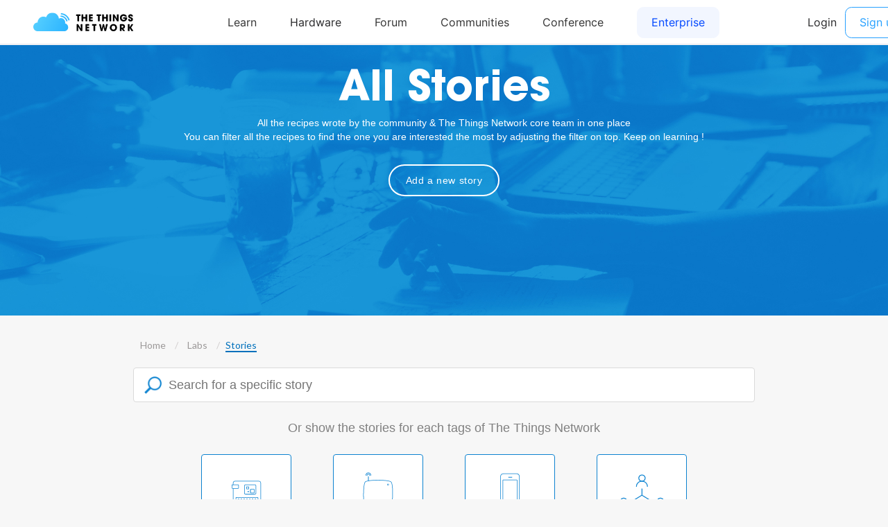

--- FILE ---
content_type: text/html; charset=utf-8
request_url: https://www.thethingsnetwork.org/labs/stories/database
body_size: 3365
content:
<!DOCTYPE html>
<html lang="en" prefix="og: http://ogp.me/ns#" class="ttui-disable-font-smoothing">
    <head>
        <!-- Google Tag Manager -->
        <script async src="/static/common/js/gt.89450084d2c5.js"></script>
        <!-- End Google Tag Manager -->

        <title>Stories - Labs - The Things Network</title>

        <!-- META -->
        <meta charset="UTF-8">
        <meta name="viewport" content="width=device-width, initial-scale=1.0, maximum-scale=1.0, user-scalable=no">
        <meta name="author" content="The Things Network">
        <meta name="description" content="All the stories and experiences shared by our community and The Things Network core team.">
        <meta name="keywords" content="lorawan, lora, internet of things, iot, the things network">
        <meta http-equiv="Content-Type" content="text/html; charset=UTF-8">
        <meta name="google-site-verification" content="cfDbRAW2LRts8AeU8Zsd-4ESMGj-HUpf40tmybcSCpE" />

        <!-- OPEN GRAPH -->
        <meta property="og:site_name" content="The Things Network" />
        
            <meta property="og:url" content="https://www.thethingsnetwork.org/labs/stories/database" />
        
        <meta property="og:type" content="website" />
        
            <meta property="og:title" content="The Things Network" />
            <meta property="og:description" content="We are building a global open free crowdsourced long range low battery IoT data network." />
            
                <meta property="og:image" content="/static/common/img/ttn-thumbnail.ac06b96f3e64.png" />
            
        

        <!-- Google Structured Data -->
        <script type="application/ld+json">
            {
            "@context": "https://schema.org",
            "@type": "Organization",
            "name": "The Things Network",
            "description": "We are building a global open free crowdsourced long range low power IoT data network.",
            "url": "https://www.thethingsnetwork.org/",
            "logo": "https://www.thethingsnetwork.org/spa/static/img/b403019.png",
            "sameAs": [
                "https://www.facebook.com/thethingsnetwork/",
                "https://www.instagram.com/thethingsntwrk/",
                "https://www.linkedin.com/company/the-things-network/",
                "https://twitter.com/thethingsntwrk",
                "https://www.youtube.com/channel/UCv85CXnZUXEKnlZpQapTAwQ"
            ]
            }
        </script>
        <script src="/static/common/dist/js/main.de878e1330e4.js"></script>

        <!-- Favicons -->
        <link rel="apple-touch-icon-precomposed" href="/static/common/favicon/favicon-152.6c70a98e264d.png">

<meta name="msapplication-TileColor" content="#FFFFFF">
<meta name="msapplication-TileImage" content="/static/common/favicon/favicon-144.61bd01a950fb.png">

<meta name="application-name" content="The Things Network">
<meta name="msapplication-tooltip" content="Tooltip">
<meta name="msapplication-config" content="/static/common/favicon/ieconfig.54334a5ee30c.xml">

<link rel="icon" href="/static/common/favicon/favicon-32.61b30f85680a.png" sizes="32x32">
<link rel="icon" href="/static/common/favicon/favicon-57.83b86c64dc82.png" sizes="57x57">
<link rel="icon" href="/static/common/favicon/favicon-76.7dcf8fa36dfc.png" sizes="76x76">
<link rel="icon" href="/static/common/favicon/favicon-96.27ac17adaa8b.png" sizes="96x96">
<link rel="icon" href="/static/common/favicon/favicon-120.e1526731335e.png" sizes="120x120">
<link rel="icon" href="/static/common/favicon/favicon-128.fabea041224c.png" sizes="128x128">
<link rel="icon" href="/static/common/favicon/favicon-144.61bd01a950fb.png" sizes="144x144">
<link rel="icon" href="/static/common/favicon/favicon-152.6c70a98e264d.png" sizes="152x152">
<link rel="icon" href="/static/common/favicon/favicon-180.fcd414307ca3.png" sizes="180x180">
<link rel="icon" href="/static/common/favicon/favicon-195.c55ce09d66da.png" sizes="195x195">
<link rel="icon" href="/static/common/favicon/favicon-228.bea53ec4b10b.png" sizes="228x228">
<link rel="icon" href="/static/common/favicon/smalltile.fabea041224c.png" sizes="128x128">
<link rel="icon" href="/static/common/favicon/mediumtile.3d42f7faac82.png" sizes="270x270">
<link rel="icon" href="/static/common/favicon/widetile.3d42f7faac82.png" sizes="558x270">
<link rel="icon" href="/static/common/favicon/largetile.eb144ebab4d1.png" sizes="558x558">
<link rel="shortcut icon" sizes="196x196" href="/static/common/favicon/favicon-196.277278d69ddc.png">
        <link rel="stylesheet" type="text/css" href="https://fonts.googleapis.com/css?family=Lato:400,700,900"/>
        <link rel="stylesheet" type="text/css" href="/static/common/css/ionicons.min.7b268418a9fe.css"/>
        <link rel="stylesheet" type="text/css" href="/static/common/css/animate.min.178b651958ce.css"/>
        
        <link rel="stylesheet" type="text/css" href="/static/common/css/bootstrap.096e6546405f.css"/>
        
        <link rel="stylesheet" type="text/css" href="/static/common/dist/css/main.ee16f81054db.css"/>

        
        
    </head>
    <body class="theme-ttn">
        <ttui-cookie id="cookie-banner"></ttui-cookie>
        
          <ttn-header></ttn-header>
        

        
        

    <header class="header-lab">
        <div class="header-story-list">
            <h1>All Stories</h1>
            <p>All the recipes wrote by the community & The Things Network core team in one place<br />You can filter all the recipes to find the one you are interested the most by adjusting the filter on top. Keep on learning !</p>
            <div class="button">
                <a class="button-circle" href="/labs/story/create">Add a new story</a>
            </div>
        </div>
    </header>

    <div class="body-lab padding-align-nav body-lab-padding">
        <div class="my-breadcrump">
            <span><a href="/">Home</a></span>
            <span><a href="/labs/">Labs</a></span>
            <span class="active">Stories</span>
        </div>

        <form class="simple-search-form" method="get" action="">
            <input
                type="text"
                name="search"
                placeholder="Search for a specific story"
                value=""
            />
        </form>

        <p class="between-two-choices">Or show the stories for each tags of The Things Network</p>
        <div class="components-checkbox">
            <a href="/labs/stories/node" class="component-checkbox">
                <img src="/static/cookbook/img/uno-icon.56842c7171da.svg">
                Node
            </a>
            <a href="/labs/stories/gateway" class="component-checkbox">
                <img src="/static/cookbook/img/gateway-icon.7a15606ec5b6.svg">
                Gateways
            </a>
            <a href="/labs/stories/application" class="component-checkbox">
                <img src="/static/cookbook/img/mobile-icon.2eb990825253.svg">
                Application
            </a>
            <a href="/labs/stories/community" class="component-checkbox">
                <img src="/static/cookbook/img/community-icon.86f08a48e675.svg">
                Community
            </a>
        </div>


        <div class="story-list-view">
            <h2>RECIPES</h2>

            <div class="sortby-buttons">
                <p>Sort by:
                    
                        <a href="/labs/stories/database?sort=date" id="orderby_recently-btn"  class="active" >Recently Added</a>
                        <a href="/labs/stories/database?sort=rating" id="orderby_rank-btn" >Top Rated</a>
                        <a href="/labs/stories/database?sort=views" id="orderby_views-btn" >Most Viewed</a>
                    
                </p>
            </div>

            

                <div class="container-recipes">
                    
                        <div class="container-recipe">
        <a class="widget-card-story" href="/labs/story/consuming-payload-data-with-python">
            <div class="container-img" style="background-image: url('https://thethingsnetwork.org/media/labs/story/4d8f168832d74357b3da4821f692af76.medium.png');"></div>
            <div class="under-picture-container">
                <h5>Consuming Payload Data with Python</h5>
                <h6>by Shane Hull</h6>
                <h6><strong>Oct 11, 2021 - 25645 views
                    
                        - 1 like
                    

                    
                        
                             -
                        
                        #Community
                    
                        
                        #MQTT
                    
                        
                        #Grafana
                    
                        
                        #Python
                    
                        
                        #Database
                    
                        
                        #Visualization
                    
                        
                        #Sensor
                    
                        
                        #Container
                    
                        
                        #PostgreSQL
                    
                        
                        #Docker
                    
                        
                        #Microservice
                    

                    
                </strong></h6>
            </div>
        </a>
    </div>
                    
                        <div class="container-recipe">
        <a class="widget-card-story" href="/labs/story/save-your-data-using-nodejs-mqtt-mongodb">
            <div class="container-img" style="background-image: url('https://thethingsnetwork.org/media/labs/story/e183df7f86774154bf99ee4cbe73495c.medium.png');"></div>
            <div class="under-picture-container">
                <h5>Save your data using nodejs-mqtt-mongodb</h5>
                <h6>by Nic Burkinshaw</h6>
                <h6><strong>Sep 27, 2017 - 21880 views
                    
                        - 2 likes
                    

                    
                        
                             -
                        
                        #Application
                    
                        
                        #MQTT
                    
                        
                        #Nodejs
                    
                        
                        #Database
                    

                    
                </strong></h6>
            </div>
        </a>
    </div>
                    
                        <div class="container-recipe">
        <a class="widget-card-story" href="/labs/story/serverless-ttn-post-adapter-1" target="_blank">
            <div class="container-img" style="background-image: url('https://thethingsnetwork.org/media/labs/story/8651d7f9de07479ba6af12ad11cbb5f9.medium.png');"></div>
            <div class="under-picture-container">
                <h5>Serverless TTN POST Adapter</h5>
                <h6>by Frank Rose</h6>
                <h6><strong>Jun 20, 2017 - 4732 views
                    

                    
                        
                             -
                        
                        #AWS
                    
                        
                        #Serverless
                    
                        
                        #Lambda
                    
                        
                        #HTTPIntegration
                    
                        
                        #Database
                    

                    
                        - Source: things-nyc.github.io
                    
                </strong></h6>
            </div>
        </a>
    </div>
                    
                    <a class="container-recipe elem-create" href="/labs/story/create">
                        <div class="icon-plus">+</div>
                        <p>Add a new story</p>
                    </a>
                </div>

            

        </div>
    </div>

        
        <div class="ttn-footer"><div class="ttui-container ttn-footer__wrapper"><ttn-footer class="theme-ttn"></ttn-footer></div></div>
        
            <script src="/static/common/js/jquery-2.1.3.0bdc04968d2f.js"></script>
        
        <script src="/static/common/js/cookie.591afde2c690.js"></script>
        <script src="/static/common/js/bootstrap.2e4e51c14940.js"></script>
        <script src="/static/common/js/bootstrap-notify.min.35eb2c218552.js"></script>
        <script src="https://cdn.jsdelivr.net/npm/promise-polyfill@7/dist/polyfill.min.js"></script>
        <script src="https://cdnjs.cloudflare.com/ajax/libs/fetch/2.0.3/fetch.min.js"></script>

        

        

    <script type="text/javascript" nonce="Ft16vYhbHcieploUyMkvzA==">

        var sortby_currently = 'orderby_recently';

        function active( sortby ) {
            $('#' + sortby_currently).removeClass("active");
            $('#' + sortby).addClass("active");
            sortby_currently = sortby;
        };

    </script>


    </body>
</html>

--- FILE ---
content_type: image/svg+xml
request_url: https://www.thethingsnetwork.org/static/cookbook/img/uno-icon.56842c7171da.svg
body_size: 1285
content:
<?xml version="1.0" encoding="UTF-8" standalone="no"?>
<svg width="500px" height="500px" viewBox="0 0 500 500" version="1.1" xmlns="http://www.w3.org/2000/svg" xmlns:xlink="http://www.w3.org/1999/xlink">
    <!-- Generator: Sketch 39.1 (31720) - http://www.bohemiancoding.com/sketch -->
    <title>breadboard-icon</title>
    <desc>Created with Sketch.</desc>
    <defs></defs>
    <g id="Page-1" stroke="none" stroke-width="1" fill="none" fill-rule="evenodd">
        <g id="breadboard-icon" fill="#0D83D1">
            <g id="thing-icon" transform="translate(145.000000, 168.000000)">
                <path d="M8.91458669,150.605234 C8.91458669,158.000506 14.9054245,164 22.2915675,164 L197.389319,164 C204.778355,164 210.7663,158.000791 210.7663,150.598644 L210.7663,65.0894942 L210.7663,42.7548638 L210.7663,13.4013563 C210.7663,6.00314759 204.775494,0 197.389319,0 L22.2915675,0 C14.9025891,0 8.91458669,5.9984523 8.91458669,13.3997953 L8.91458669,26.1634241 L8.91458669,27.4396887 L10.8248553,27.4396887 L10.8248553,25.5252918 L3.18384857,25.5252918 C1.42129005,25.5252918 0,26.9560086 0,28.7193162 L0,51.0468165 C0,53.5187208 1.99700894,55.5175097 4.46190075,55.5175097 L10.8248553,55.5175097 L10.8248553,53.6031128 L8.91458669,53.6031128 L8.91458669,150.605234 Z M12.7351238,53.6031128 L12.7351238,51.688716 L10.8248553,51.688716 L4.46190075,51.688716 C4.10594977,51.688716 3.82053715,51.4030489 3.82053715,51.0468165 L3.82053715,28.7193162 C3.82053715,29.0667867 3.53513126,29.3540856 3.18384857,29.3540856 L10.8248553,29.3540856 L12.7351238,29.3540856 L12.7351238,27.4396887 L12.7351238,26.1634241 L12.7351238,13.3997953 C12.7351238,8.11339264 17.0122585,3.82879377 22.2915675,3.82879377 L197.389319,3.82879377 C202.665556,3.82879377 206.945763,8.11781839 206.945763,13.4013563 L206.945763,42.7548638 L206.945763,65.0894942 L206.945763,150.598644 C206.945763,155.885967 202.66857,160.171206 197.389319,160.171206 L22.2915675,160.171206 C17.0148377,160.171206 12.7351238,155.885308 12.7351238,150.605234 L12.7351238,53.7318709 L12.7351238,53.6031128 L12.7351238,53.6031128 Z" id="Combined-Shape"></path>
                <path d="M32.4745658,120.605511 C32.4745658,120.605566 32.4731336,120.607004 32.4693977,120.607004 L187.211489,120.607004 C187.204523,120.607004 187.206321,120.608813 187.206321,120.605511 L187.206321,141.028731 C187.206321,141.028675 187.207753,141.027237 187.211489,141.027237 L32.4693977,141.027237 C32.4763636,141.027237 32.4745658,141.025428 32.4745658,141.028731 L32.4745658,120.605511 L32.4745658,120.605511 Z M28.6540287,120.605511 L28.6540287,141.028731 C28.6540287,143.136328 30.3626452,144.856031 32.4693977,144.856031 L187.211489,144.856031 C189.319394,144.856031 191.026858,143.141643 191.026858,141.028731 L191.026858,120.605511 C191.026858,118.497913 189.318241,116.77821 187.211489,116.77821 L32.4693977,116.77821 C30.3614927,116.77821 28.6540287,118.492598 28.6540287,120.605511 L28.6540287,120.605511 Z" id="Rectangle-128"></path>
                <path d="M48.7118487,133.36965 C49.9426963,133.36965 50.9404954,132.369694 50.9404954,131.136187 C50.9404954,129.902679 49.9426963,128.902724 48.7118487,128.902724 C47.4810012,128.902724 46.483202,129.902679 46.483202,131.136187 C46.483202,132.369694 47.4810012,133.36965 48.7118487,133.36965 L48.7118487,133.36965 Z M48.7118487,135.922179 L48.7118487,135.922179 C46.0743182,135.922179 43.9361773,133.779417 43.9361773,131.136187 C43.9361773,128.492956 46.0743182,126.350195 48.7118487,126.350195 C51.3493792,126.350195 53.4875202,128.492956 53.4875202,131.136187 C53.4875202,133.779417 51.3493792,135.922179 48.7118487,135.922179 L48.7118487,135.922179 Z" id="Oval-36"></path>
                <path d="M69.0880469,133.36965 C70.3188945,133.36965 71.3166936,132.369694 71.3166936,131.136187 C71.3166936,129.902679 70.3188945,128.902724 69.0880469,128.902724 C67.8571993,128.902724 66.8594002,129.902679 66.8594002,131.136187 C66.8594002,132.369694 67.8571993,133.36965 69.0880469,133.36965 L69.0880469,133.36965 Z M69.0880469,135.922179 L69.0880469,135.922179 C66.4505164,135.922179 64.3123754,133.779417 64.3123754,131.136187 C64.3123754,128.492956 66.4505164,126.350195 69.0880469,126.350195 C71.7255774,126.350195 73.8637183,128.492956 73.8637183,131.136187 C73.8637183,133.779417 71.7255774,135.922179 69.0880469,135.922179 L69.0880469,135.922179 Z" id="Oval-36"></path>
                <path d="M89.464245,133.36965 C90.6950926,133.36965 91.6928917,132.369694 91.6928917,131.136187 C91.6928917,129.902679 90.6950926,128.902724 89.464245,128.902724 C88.2333975,128.902724 87.2355984,129.902679 87.2355984,131.136187 C87.2355984,132.369694 88.2333975,133.36965 89.464245,133.36965 L89.464245,133.36965 Z M89.464245,135.922179 L89.464245,135.922179 C86.8267145,135.922179 84.6885736,133.779417 84.6885736,131.136187 C84.6885736,128.492956 86.8267145,126.350195 89.464245,126.350195 C92.1017755,126.350195 94.2399165,128.492956 94.2399165,131.136187 C94.2399165,133.779417 92.1017755,135.922179 89.464245,135.922179 L89.464245,135.922179 Z" id="Oval-36"></path>
                <path d="M109.840443,133.36965 C111.071291,133.36965 112.06909,132.369694 112.06909,131.136187 C112.06909,129.902679 111.071291,128.902724 109.840443,128.902724 C108.609596,128.902724 107.611797,129.902679 107.611797,131.136187 C107.611797,132.369694 108.609596,133.36965 109.840443,133.36965 L109.840443,133.36965 Z M109.840443,135.922179 L109.840443,135.922179 C107.202913,135.922179 105.064772,133.779417 105.064772,131.136187 C105.064772,128.492956 107.202913,126.350195 109.840443,126.350195 C112.477974,126.350195 114.616115,128.492956 114.616115,131.136187 C114.616115,133.779417 112.477974,135.922179 109.840443,135.922179 L109.840443,135.922179 Z" id="Oval-36"></path>
                <path d="M119.391786,79.766537 C120.974304,79.766537 122.257189,78.4808799 122.257189,76.8949416 C122.257189,75.3090033 120.974304,74.0233463 119.391786,74.0233463 C117.809268,74.0233463 116.526383,75.3090033 116.526383,76.8949416 C116.526383,78.4808799 117.809268,79.766537 119.391786,79.766537 L119.391786,79.766537 Z M119.391786,82.3190661 L119.391786,82.3190661 C116.402585,82.3190661 113.979358,79.8906029 113.979358,76.8949416 C113.979358,73.8992804 116.402585,71.4708171 119.391786,71.4708171 C122.380987,71.4708171 124.804214,73.8992804 124.804214,76.8949416 C124.804214,79.8906029 122.380987,82.3190661 119.391786,82.3190661 L119.391786,82.3190661 Z" id="Oval-36"></path>
                <path d="M130.216641,133.36965 C131.447489,133.36965 132.445288,132.369694 132.445288,131.136187 C132.445288,129.902679 131.447489,128.902724 130.216641,128.902724 C128.985794,128.902724 127.987995,129.902679 127.987995,131.136187 C127.987995,132.369694 128.985794,133.36965 130.216641,133.36965 L130.216641,133.36965 Z M130.216641,135.922179 L130.216641,135.922179 C127.579111,135.922179 125.44097,133.779417 125.44097,131.136187 C125.44097,128.492956 127.579111,126.350195 130.216641,126.350195 C132.854172,126.350195 134.992313,128.492956 134.992313,131.136187 C134.992313,133.779417 132.854172,135.922179 130.216641,135.922179 L130.216641,135.922179 Z" id="Oval-36"></path>
                <path d="M150.59284,133.36965 C151.823687,133.36965 152.821486,132.369694 152.821486,131.136187 C152.821486,129.902679 151.823687,128.902724 150.59284,128.902724 C149.361992,128.902724 148.364193,129.902679 148.364193,131.136187 C148.364193,132.369694 149.361992,133.36965 150.59284,133.36965 L150.59284,133.36965 Z M150.59284,135.922179 L150.59284,135.922179 C147.955309,135.922179 145.817168,133.779417 145.817168,131.136187 C145.817168,128.492956 147.955309,126.350195 150.59284,126.350195 C153.23037,126.350195 155.368511,128.492956 155.368511,131.136187 C155.368511,133.779417 153.23037,135.922179 150.59284,135.922179 L150.59284,135.922179 Z" id="Oval-36"></path>
                <path d="M170.969038,133.36965 C172.199885,133.36965 173.197684,132.369694 173.197684,131.136187 C173.197684,129.902679 172.199885,128.902724 170.969038,128.902724 C169.73819,128.902724 168.740391,129.902679 168.740391,131.136187 C168.740391,132.369694 169.73819,133.36965 170.969038,133.36965 L170.969038,133.36965 Z M170.969038,135.922179 L170.969038,135.922179 C168.331507,135.922179 166.193366,133.779417 166.193366,131.136187 C166.193366,128.492956 168.331507,126.350195 170.969038,126.350195 C173.606568,126.350195 175.744709,128.492956 175.744709,131.136187 C175.744709,133.779417 173.606568,135.922179 170.969038,135.922179 L170.969038,135.922179 Z" id="Oval-36"></path>
                <path d="M8.91458669,29.3540856 L47.1223535,29.3540856 C47.1212304,29.3540856 47.1199582,29.3528103 47.1199582,29.3529476 L47.1199582,51.6898539 C47.1199582,51.6883822 47.1196251,51.688716 47.1223535,51.688716 L8.91458669,51.688716 L8.91458669,55.5175097 L47.1223535,55.5175097 C49.2295186,55.5175097 50.9404954,53.8030978 50.9404954,51.6898539 L50.9404954,29.3529476 C50.9404954,27.2384926 49.231521,25.5252918 47.1223535,25.5252918 L8.91458669,25.5252918 L8.91458669,29.3540856 L8.91458669,29.3540856 Z" id="Rectangle-129"></path>
                <path d="M93.6031603,35.1008036 L93.6031603,35.1008036 L93.6031603,88.0587295 C93.6031603,91.2357242 96.1689218,93.8054475 99.3394764,93.8054475 L166.824612,93.8054475 C169.992324,93.8054475 172.560928,91.232 172.560928,88.0587295 L172.560928,35.1008036 C172.560928,31.9238088 169.995167,29.3540856 166.824612,29.3540856 L99.3394764,29.3540856 C96.1717642,29.3540856 93.6031603,31.9275331 93.6031603,35.1008036 L93.6031603,35.1008036 Z M89.7826231,35.1008036 C89.7826231,29.8123945 94.0622929,25.5252918 99.3394764,25.5252918 L166.824612,25.5252918 C172.102716,25.5252918 176.381465,29.8067453 176.381465,35.1008036 L176.381465,88.0587295 C176.381465,93.3471386 172.101796,97.6342412 166.824612,97.6342412 L99.3394764,97.6342412 C94.0613721,97.6342412 89.7826231,93.3527878 89.7826231,88.0587295 L89.7826231,35.1008036 L89.7826231,35.1008036 Z" id="Rectangle-129"></path>
                <path d="M108.248553,44.0254429 C108.248553,44.0285124 108.245942,44.0311284 108.243862,44.0311284 L121.625123,44.0311284 C121.621921,44.0311284 121.620433,44.0296373 121.620433,44.0254429 L121.620433,55.5231952 C121.620433,55.5201258 121.623044,55.5175097 121.625123,55.5175097 L108.243862,55.5175097 C108.247065,55.5175097 108.248553,55.5190008 108.248553,55.5231952 L108.248553,44.0254429 L108.248553,44.0254429 Z M104.428016,44.0254429 L104.428016,55.5231952 C104.428016,57.6335102 106.136966,59.3463035 108.243862,59.3463035 L121.625123,59.3463035 C123.732808,59.3463035 125.44097,57.6349717 125.44097,55.5231952 L125.44097,44.0254429 C125.44097,41.9151279 123.73202,40.2023346 121.625123,40.2023346 L108.243862,40.2023346 C106.136178,40.2023346 104.428016,41.9136665 104.428016,44.0254429 L104.428016,44.0254429 Z" id="Rectangle-130"></path>
                <path d="M136.902581,61.8976947 C136.902581,61.895678 136.899433,61.8988327 136.906775,61.8988327 L160.458367,61.8988327 C160.462356,61.8988327 160.462561,61.8990372 160.462561,61.8976947 L160.462561,84.234601 C160.462561,84.2366177 160.465708,84.233463 160.458367,84.233463 L136.906775,84.233463 C136.902786,84.233463 136.902581,84.2332586 136.902581,84.234601 L136.902581,61.8976947 L136.902581,61.8976947 Z M133.082044,61.8976947 L133.082044,84.234601 C133.082044,86.3505358 134.795439,88.0622568 136.906775,88.0622568 L160.458367,88.0622568 C162.575717,88.0622568 164.283098,86.3512176 164.283098,84.234601 L164.283098,61.8976947 C164.283098,59.7817599 162.569702,58.0700389 160.458367,58.0700389 L136.906775,58.0700389 C134.789425,58.0700389 133.082044,59.7810781 133.082044,61.8976947 L133.082044,61.8976947 Z" id="Rectangle-130"></path>
            </g>
        </g>
    </g>
</svg>

--- FILE ---
content_type: image/svg+xml
request_url: https://www.thethingsnetwork.org/static/cookbook/img/mobile-icon.2eb990825253.svg
body_size: -489
content:
<?xml version="1.0" encoding="UTF-8" standalone="no"?>
<svg width="500px" height="500px" viewBox="0 0 500 500" version="1.1" xmlns="http://www.w3.org/2000/svg" xmlns:xlink="http://www.w3.org/1999/xlink">
    <!-- Generator: Sketch 39.1 (31720) - http://www.bohemiancoding.com/sketch -->
    <title>mobile-icon</title>
    <desc>Created with Sketch.</desc>
    <defs></defs>
    <g id="Page-1" stroke="none" stroke-width="1" fill="none" fill-rule="evenodd">
        <g id="mobile-icon" fill="#0D83D1">
            <g id="application-icon" transform="translate(181.000000, 114.000000)">
                <path d="M20.4411765,48.8824121 L20.4411765,48.8824121 L20.4411765,211.893707 C20.4411765,211.886615 20.4350858,211.880597 20.4546662,211.880597 L118.545334,211.880597 C118.554446,211.880597 118.558824,211.876269 118.558824,211.893707 L118.558824,48.8824121 C118.558824,48.889504 118.564914,48.8955224 118.545334,48.8955224 L20.4546662,48.8955224 C20.4455536,48.8955224 20.4411765,48.8998504 20.4411765,48.8824121 L20.4411765,48.8824121 Z M16.3529412,48.8824121 C16.3529412,46.6392984 18.1978746,44.8208955 20.4546662,44.8208955 L118.545334,44.8208955 C120.810654,44.8208955 122.647059,46.6270218 122.647059,48.8824121 L122.647059,211.893707 C122.647059,214.136821 120.802125,215.955224 118.545334,215.955224 L20.4546662,215.955224 C18.189346,215.955224 16.3529412,214.149098 16.3529412,211.893707 L16.3529412,48.8824121 L16.3529412,48.8824121 Z" id="Rectangle-123"></path>
                <path d="M69.5,244.477612 L69.5,244.477612 C71.75787,244.477612 73.5882353,242.653339 73.5882353,240.402985 C73.5882353,238.152631 71.75787,236.328358 69.5,236.328358 C67.24213,236.328358 65.4117647,238.152631 65.4117647,240.402985 C65.4117647,242.653339 67.24213,244.477612 69.5,244.477612 L69.5,244.477612 Z M69.5,248.552239 L69.5,248.552239 C64.98426,248.552239 61.3235294,244.903694 61.3235294,240.402985 C61.3235294,235.902277 64.98426,232.253731 69.5,232.253731 C74.01574,232.253731 77.6764706,235.902277 77.6764706,240.402985 C77.6764706,244.903694 74.01574,248.552239 69.5,248.552239 L69.5,248.552239 Z" id="Oval-33"></path>
                <path d="M4.08823529,20.4077235 L4.08823529,20.4077235 L4.08823529,252.592276 C4.08823529,261.648072 11.3886056,268.925373 20.4352406,268.925373 L118.564759,268.925373 C127.609219,268.925373 134.911765,261.625508 134.911765,252.592276 L134.911765,20.4077235 C134.911765,11.3519279 127.611394,4.07462687 118.564759,4.07462687 L20.4352406,4.07462687 C11.3907807,4.07462687 4.08823529,11.3744924 4.08823529,20.4077235 L4.08823529,20.4077235 Z M0,20.4077235 C0,9.13684903 9.12017822,0 20.4352406,0 L118.564759,0 C129.850831,0 139,9.08319855 139,20.4077235 L139,252.592276 C139,263.863151 129.879822,273 118.564759,273 L20.4352406,273 C9.14916886,273 0,263.916801 0,252.592276 L0,20.4077235 L0,20.4077235 Z" id="Rectangle-122"></path>
                <path d="M59.2794118,29.6332361 L83.8088235,29.6332361 C84.9377585,29.6332361 85.8529412,28.472428 85.8529412,27.0404986 C85.8529412,25.6085693 84.9377585,24.4477612 83.8088235,24.4477612 L59.2794118,24.4477612 C58.1504768,24.4477612 57.2352941,25.6085693 57.2352941,27.0404986 C57.2352941,28.472428 58.1504768,29.6332361 59.2794118,29.6332361 L59.2794118,29.6332361 Z" id="Line"></path>
            </g>
        </g>
    </g>
</svg>

--- FILE ---
content_type: image/svg+xml
request_url: https://www.thethingsnetwork.org/static/cookbook/img/gateway-icon.7a15606ec5b6.svg
body_size: 152
content:
<?xml version="1.0" encoding="UTF-8" standalone="no"?>
<svg width="500px" height="500px" viewBox="0 0 500 500" version="1.1" xmlns="http://www.w3.org/2000/svg" xmlns:xlink="http://www.w3.org/1999/xlink">
    <!-- Generator: Sketch 39.1 (31720) - http://www.bohemiancoding.com/sketch -->
    <title>gateway-icon</title>
    <desc>Created with Sketch.</desc>
    <defs></defs>
    <g id="Page-1" stroke="none" stroke-width="1" fill="none" fill-rule="evenodd">
        <g id="gateway-icon" fill="#0D83D1">
            <g transform="translate(143.000000, 107.000000)">
                <path d="M15.6809823,69.1178242 L15.6809823,69.1178242 C8.69838755,76.100419 3.76315784,115.494126 3.76315789,161.627071 C3.76315795,207.536418 8.70576945,246.282963 15.4690592,252.080071 C22.5723379,258.168598 63.2325567,262.936281 109.147115,263.264242 C131.47418,263.423721 152.624308,262.510693 168.823159,260.615873 C185.551122,258.65916 196.397109,255.607544 198.438222,252.749983 C203.767507,245.288978 208.880755,204.197054 209.828185,160.61528 C210.859356,113.181443 206.742296,76.043866 199.022374,69.2889347 C190.816019,62.1083746 151.811972,57.2000001 106.330227,57.2 C61.0240867,57.1999999 22.6859046,62.1129018 15.6809823,69.1178242 L15.6809823,69.1178242 Z M13.0200278,66.4568698 C30.3800651,49.0968325 181.660388,49.0968333 201.500431,66.4568698 C221.340473,83.8169062 213.900451,237.577228 201.500431,254.937273 C189.100411,272.297317 30.3800647,269.817312 13.0200278,254.937273 C-4.34000908,240.057234 -4.34000946,83.8169071 13.0200278,66.4568698 L13.0200278,66.4568698 Z" id="Rectangle-124"></path>
                <path d="M178.75,90.6415554 L178.75,90.6415554 C180.498246,90.6415554 181.91548,89.218257 181.91548,87.4625295 C181.91548,85.7068019 180.498246,84.2835035 178.75,84.2835035 C177.001754,84.2835035 175.58452,85.7068019 175.58452,87.4625295 C175.58452,89.218257 177.001754,90.6415554 178.75,90.6415554 L178.75,90.6415554 Z M178.75,93.8205813 L178.75,93.8205813 C175.253507,93.8205813 172.41904,90.9739845 172.41904,87.4625295 C172.41904,83.9510744 175.253507,81.1044776 178.75,81.1044776 C182.246493,81.1044776 185.08096,83.9510744 185.08096,87.4625295 C185.08096,90.9739845 182.246493,93.8205813 178.75,93.8205813 L178.75,93.8205813 Z" id="Oval-33"></path>
                <path d="M39.1368421,58.3289474 L39.1368421,29.7289474 C39.1368421,28.4819465 38.1259482,27.4710526 36.8789474,27.4710526 C35.6319465,27.4710526 34.6210526,28.4819465 34.6210526,29.7289474 L34.6210526,58.3289474 C34.6210526,59.5759482 35.6319465,60.5868421 36.8789474,60.5868421 C38.1259482,60.5868421 39.1368421,59.5759482 39.1368421,58.3289474 L39.1368421,58.3289474 Z" id="Line"></path>
                <path d="M172.365857,263.559916 L186.665857,284.633601 C187.36605,285.665464 188.770159,285.934335 189.802022,285.234143 C190.833885,284.53395 191.102756,283.129841 190.402564,282.097978 L176.102564,261.024294 C175.402371,259.992431 173.998262,259.723559 172.966399,260.423752 C171.934536,261.123945 171.665665,262.528053 172.365857,263.559916 L172.365857,263.559916 Z" id="Line"></path>
                <path d="M163.957063,264.642576 L174.454539,280.11254 C174.921334,280.800449 175.857406,280.979697 176.545315,280.512902 C177.233224,280.046107 177.412471,279.110034 176.945676,278.422126 L166.4482,262.952161 C165.981405,262.264252 165.045333,262.085004 164.357424,262.5518 C163.669516,263.018595 163.490268,263.954667 163.957063,264.642576 L163.957063,264.642576 Z" id="Line"></path>
                <path d="M48.9210526,21.8263158 C48.9210526,15.1756447 43.5296185,9.78421053 36.8789474,9.78421053 C30.2282763,9.78421053 24.8368421,15.1756447 24.8368421,21.8263158 C24.8368421,23.0733166 25.847736,24.0842105 27.0947368,24.0842105 C28.3417377,24.0842105 29.3526316,23.0733166 29.3526316,21.8263158 C29.3526316,17.6696464 32.7222779,14.3 36.8789474,14.3 C41.0356168,14.3 44.4052632,17.6696464 44.4052632,21.8263158 C44.4052632,23.0733166 45.4161571,24.0842105 46.6631579,24.0842105 C47.9101587,24.0842105 48.9210526,23.0733166 48.9210526,21.8263158 L48.9210526,21.8263158 Z" id="Oval-36"></path>
                <path d="M57.2,20.3210526 C57.2,9.09804516 48.1019548,0 36.8789474,0 C25.6559399,0 16.5578947,9.09804516 16.5578947,20.3210526 C16.5578947,21.5680535 17.5687886,22.5789474 18.8157895,22.5789474 C20.0627903,22.5789474 21.0736842,21.5680535 21.0736842,20.3210526 C21.0736842,11.5920468 28.1499416,4.51578947 36.8789474,4.51578947 C45.6079532,4.51578947 52.6842105,11.5920468 52.6842105,20.3210526 C52.6842105,21.5680535 53.6951044,22.5789474 54.9421053,22.5789474 C56.1891061,22.5789474 57.2,21.5680535 57.2,20.3210526 L57.2,20.3210526 Z" id="Oval-36"></path>
            </g>
        </g>
    </g>
</svg>

--- FILE ---
content_type: image/svg+xml
request_url: https://www.thethingsnetwork.org/static/cookbook/img/community-icon.86f08a48e675.svg
body_size: -595
content:
<?xml version="1.0" encoding="UTF-8" standalone="no"?>
<svg width="500px" height="500px" viewBox="0 0 500 500" version="1.1" xmlns="http://www.w3.org/2000/svg" xmlns:xlink="http://www.w3.org/1999/xlink">
    <!-- Generator: Sketch 39.1 (31720) - http://www.bohemiancoding.com/sketch -->
    <title>community-icon</title>
    <desc>Created with Sketch.</desc>
    <defs></defs>
    <g id="Page-1" stroke="none" stroke-width="1" fill="none" fill-rule="evenodd">
        <g id="community-icon" fill="#0D83D1">
            <g transform="translate(77.000000, 122.000000)">
                <g id="Group-14" transform="translate(132.000000, 0.000000)">
                    <path d="M42.902958,50.6357885 C57.2958067,50.6357885 69.0046705,39.3241949 69.0046705,25.3178942 C69.0046705,11.3115936 57.2958067,0 42.902958,0 C28.5101092,0 16.8012455,11.3115936 16.8012455,25.3178942 C16.8012455,39.3241949 28.5101092,50.6357885 42.902958,50.6357885 L42.902958,50.6357885 Z M42.902958,44.6357885 C31.7783597,44.6357885 22.8012455,35.9632588 22.8012455,25.3178942 C22.8012455,14.6725296 31.7783597,6 42.902958,6 C54.0275562,6 63.0046705,14.6725296 63.0046705,25.3178942 C63.0046705,35.9632588 54.0275562,44.6357885 42.902958,44.6357885 L42.902958,44.6357885 Z" id="Oval-36"></path>
                    <path d="M84.9658537,85.7790986 C84.9658537,63.032662 65.9228705,44.6357885 42.4829268,44.6357885 C19.0429832,44.6357885 0,63.032662 0,85.7790986 C0,87.4359528 1.34314575,88.7790986 3,88.7790986 C4.65685425,88.7790986 6,87.4359528 6,85.7790986 C6,66.3935981 22.3112337,50.6357885 42.4829268,50.6357885 C62.6546199,50.6357885 78.9658537,66.3935981 78.9658537,85.7790986 C78.9658537,87.4359528 80.3089994,88.7790986 81.9658537,88.7790986 C83.6227079,88.7790986 84.9658537,87.4359528 84.9658537,85.7790986 L84.9658537,85.7790986 Z" id="Oval-37"></path>
                </g>
                <g id="Group-14" transform="translate(0.000000, 167.000000)">
                    <path d="M42.902958,50.6357885 C57.2958067,50.6357885 69.0046705,39.3241949 69.0046705,25.3178942 C69.0046705,11.3115936 57.2958067,0 42.902958,0 C28.5101092,0 16.8012455,11.3115936 16.8012455,25.3178942 C16.8012455,39.3241949 28.5101092,50.6357885 42.902958,50.6357885 L42.902958,50.6357885 Z M42.902958,44.6357885 C31.7783597,44.6357885 22.8012455,35.9632588 22.8012455,25.3178942 C22.8012455,14.6725296 31.7783597,6 42.902958,6 C54.0275562,6 63.0046705,14.6725296 63.0046705,25.3178942 C63.0046705,35.9632588 54.0275562,44.6357885 42.902958,44.6357885 L42.902958,44.6357885 Z" id="Oval-36"></path>
                    <path d="M84.9658537,85.7790986 C84.9658537,63.032662 65.9228705,44.6357885 42.4829268,44.6357885 C19.0429832,44.6357885 0,63.032662 0,85.7790986 C0,87.4359528 1.34314575,88.7790986 3,88.7790986 C4.65685425,88.7790986 6,87.4359528 6,85.7790986 C6,66.3935981 22.3112337,50.6357885 42.4829268,50.6357885 C62.6546199,50.6357885 78.9658537,66.3935981 78.9658537,85.7790986 C78.9658537,87.4359528 80.3089994,88.7790986 81.9658537,88.7790986 C83.6227079,88.7790986 84.9658537,87.4359528 84.9658537,85.7790986 L84.9658537,85.7790986 Z" id="Oval-37"></path>
                </g>
                <g id="Group-14" transform="translate(265.000000, 167.000000)">
                    <path d="M42.902958,50.6357885 C57.2958067,50.6357885 69.0046705,39.3241949 69.0046705,25.3178942 C69.0046705,11.3115936 57.2958067,0 42.902958,0 C28.5101092,0 16.8012455,11.3115936 16.8012455,25.3178942 C16.8012455,39.3241949 28.5101092,50.6357885 42.902958,50.6357885 L42.902958,50.6357885 Z M42.902958,44.6357885 C31.7783597,44.6357885 22.8012455,35.9632588 22.8012455,25.3178942 C22.8012455,14.6725296 31.7783597,6 42.902958,6 C54.0275562,6 63.0046705,14.6725296 63.0046705,25.3178942 C63.0046705,35.9632588 54.0275562,44.6357885 42.902958,44.6357885 L42.902958,44.6357885 Z" id="Oval-36"></path>
                    <path d="M84.9658537,85.7790986 C84.9658537,63.032662 65.9228705,44.6357885 42.4829268,44.6357885 C19.0429832,44.6357885 0,63.032662 0,85.7790986 C0,87.4359528 1.34314575,88.7790986 3,88.7790986 C4.65685425,88.7790986 6,87.4359528 6,85.7790986 C6,66.3935981 22.3112337,50.6357885 42.4829268,50.6357885 C62.6546199,50.6357885 78.9658537,66.3935981 78.9658537,85.7790986 C78.9658537,87.4359528 80.3089994,88.7790986 81.9658537,88.7790986 C83.6227079,88.7790986 84.9658537,87.4359528 84.9658537,85.7790986 L84.9658537,85.7790986 Z" id="Oval-37"></path>
                </g>
                <path d="M174.329337,152.106136 L115.565635,188.559323 C114.15216,189.423762 112.305546,188.97868 111.441107,187.565206 C110.576668,186.151731 111.021749,184.305117 112.435224,183.440677 L171.500431,147 L171.500429,103 C171.500429,101.343146 172.843575,100 174.500429,100 C174.584618,100 174.667996,100.003468 174.750429,100.010268 C174.832863,100.003468 174.916241,100 175.000429,100 C176.657284,100 178.000429,101.343146 178.000429,103 L178.000429,147.5 L237.065635,183.440677 C238.47911,184.305117 238.924191,186.151731 238.059752,187.565206 C237.195313,188.97868 235.348699,189.423762 233.935224,188.559323 L174.329337,152.106136 Z" id="Combined-Shape"></path>
            </g>
        </g>
    </g>
</svg>